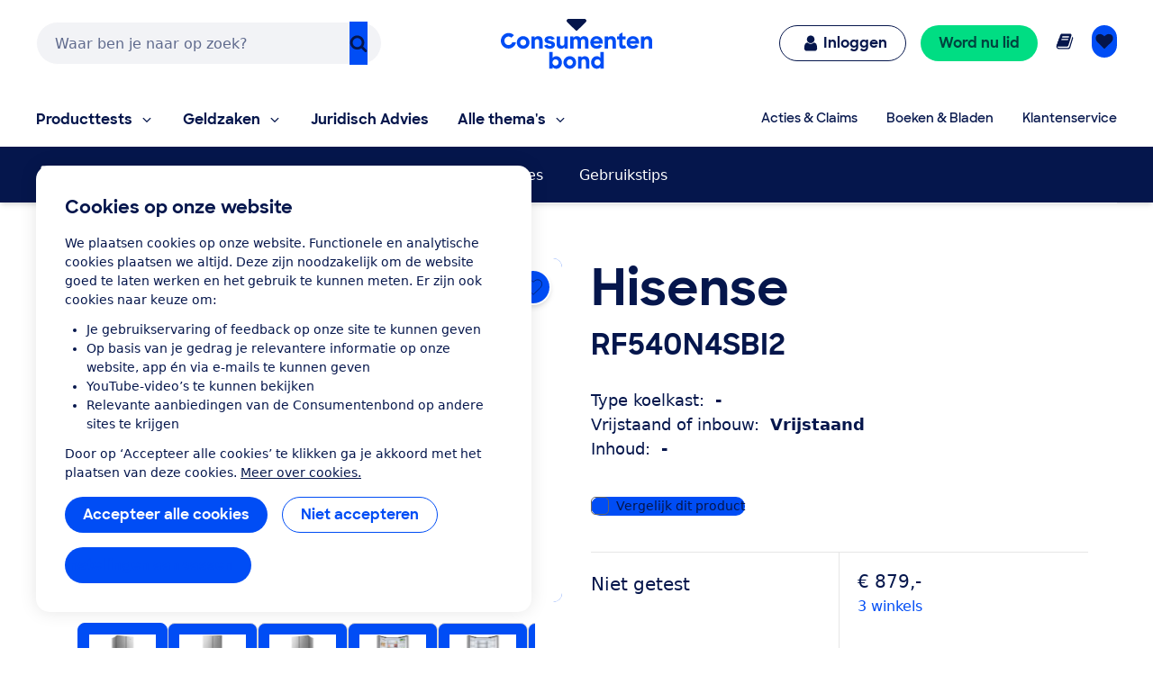

--- FILE ---
content_type: application/x-javascript;charset=utf-8
request_url: https://swa.consumentenbond.nl/id?d_visid_ver=5.5.0&d_fieldgroup=A&mcorgid=3C2215F354E783880A4C98A4%40AdobeOrg&mid=76042533016764828283571702932752674820&d_coppa=true&ts=1768767524070
body_size: -33
content:
{"mid":"76042533016764828283571702932752674820"}